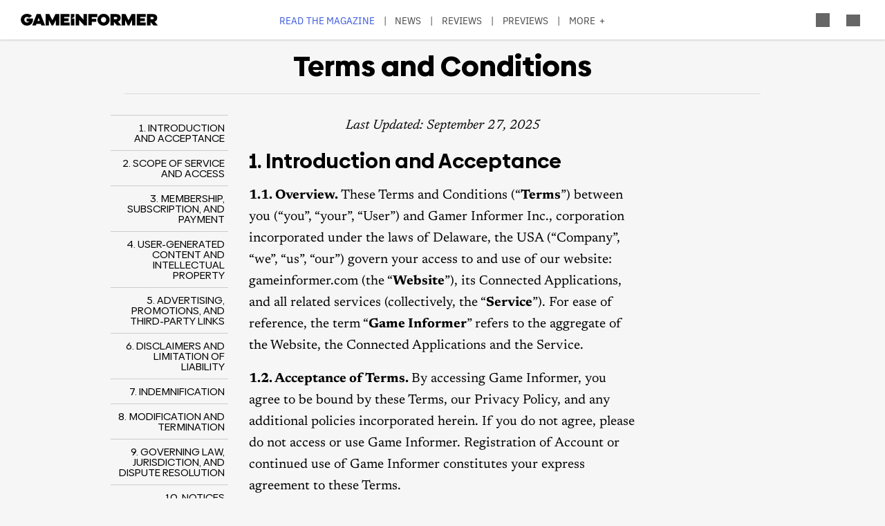

--- FILE ---
content_type: text/html; charset=UTF-8
request_url: https://gameinformer.com/terms
body_size: 18667
content:

<!DOCTYPE html>
<html lang="en" dir="ltr" prefix="content: http://purl.org/rss/1.0/modules/content/  dc: http://purl.org/dc/terms/  foaf: http://xmlns.com/foaf/0.1/  og: http://ogp.me/ns#  rdfs: http://www.w3.org/2000/01/rdf-schema#  schema: http://schema.org/  sioc: http://rdfs.org/sioc/ns#  sioct: http://rdfs.org/sioc/types#  skos: http://www.w3.org/2004/02/skos/core#  xsd: http://www.w3.org/2001/XMLSchema# ">
	<head>
    <script src="/modules/custom/gi_async_load/js/bus.js"></script>
    		<meta charset="utf-8" />
<meta name="description" content="Terms and Conditions on the Game Informer website." />
<link rel="canonical" href="https://gameinformer.com/terms" />
<meta property="og:site_name" content="Game Informer" />
<meta property="og:type" content="website" />
<meta property="og:url" content="https://gameinformer.com/terms" />
<meta property="og:title" content="Terms and Conditions" />
<meta property="og:image:url" content="https://gameinformer.com//sites/default/files/imagefeed/social/gisocial.jpg" />
<meta property="article:author" content="Margaret Andrews" />
<meta name="twitter:card" content="summary_large_image" />
<meta name="twitter:site" content="@gameinformer" />
<meta name="twitter:title" content="Terms and Conditions" />
<meta name="twitter:image" content="https://gameinformer.com//sites/default/files/imagefeed/social/gisocial.jpg" />
<meta name="google-site-verification" content="o5A7Uv9IqgeB7CmagZll1TjQbSFAurfCiiPpEXqrUlc" />
<meta name="theme-color" content="#1f64e2" />
<meta name="HandheldFriendly" content="true" />
<meta name="viewport" content="width=device-width, initial-scale=1" />
<meta name="msapplication-TileColor" content="#1f64e2" />
<meta name="msapplication-TileImage" content="/sites/default/files/favicons/mstile-144x144.png" />
<meta name="theme-color" content="#ffffff" />
<meta name="Generator" content="Drupal 11 (https://www.drupal.org); Commerce 3" />
<meta name="MobileOptimized" content="width" />
<link rel="apple-touch-icon" sizes="180x180" href="/sites/default/files/favicons/apple-touch-icon.png" />
<link rel="icon" type="image/png" sizes="32x32" href="/sites/default/files/favicons/favicon-32x32.png" />
<link rel="icon" type="image/png" sizes="16x16" href="/sites/default/files/favicons/favicon-16x16.png" />
<link rel="manifest" crossorigin="use-credentials" href="/sites/default/files/favicons/site.webmanifest" />
<link rel="mask-icon" href="/sites/default/files/favicons/safari-pinned-tab.svg" color="#1f64e2" />
<link rel="shortcut icon" href="/sites/default/files/favicons/favicon.ico" />

		<title>Terms and Conditions - Game Informer</title>
		<link rel="stylesheet" media="all" href="/themes/contrib/stable/css/system/components/align.module.css?t8i7df" />
<link rel="stylesheet" media="all" href="/themes/contrib/stable/css/system/components/fieldgroup.module.css?t8i7df" />
<link rel="stylesheet" media="all" href="/themes/contrib/stable/css/system/components/container-inline.module.css?t8i7df" />
<link rel="stylesheet" media="all" href="/themes/contrib/stable/css/system/components/clearfix.module.css?t8i7df" />
<link rel="stylesheet" media="all" href="/themes/contrib/stable/css/system/components/details.module.css?t8i7df" />
<link rel="stylesheet" media="all" href="/themes/contrib/stable/css/system/components/hidden.module.css?t8i7df" />
<link rel="stylesheet" media="all" href="/themes/contrib/stable/css/system/components/item-list.module.css?t8i7df" />
<link rel="stylesheet" media="all" href="/themes/contrib/stable/css/system/components/js.module.css?t8i7df" />
<link rel="stylesheet" media="all" href="/themes/contrib/stable/css/system/components/nowrap.module.css?t8i7df" />
<link rel="stylesheet" media="all" href="/themes/contrib/stable/css/system/components/position-container.module.css?t8i7df" />
<link rel="stylesheet" media="all" href="/themes/contrib/stable/css/system/components/reset-appearance.module.css?t8i7df" />
<link rel="stylesheet" media="all" href="/themes/contrib/stable/css/system/components/resize.module.css?t8i7df" />
<link rel="stylesheet" media="all" href="/themes/contrib/stable/css/system/components/system-status-counter.css?t8i7df" />
<link rel="stylesheet" media="all" href="/themes/contrib/stable/css/system/components/system-status-report-counters.css?t8i7df" />
<link rel="stylesheet" media="all" href="/themes/contrib/stable/css/system/components/system-status-report-general-info.css?t8i7df" />
<link rel="stylesheet" media="all" href="/themes/contrib/stable/css/system/components/tablesort.module.css?t8i7df" />
<link rel="stylesheet" media="all" href="/themes/contrib/stable/css/core/components/progress.module.css?t8i7df" />
<link rel="stylesheet" media="all" href="/themes/contrib/stable/css/core/components/ajax-progress.module.css?t8i7df" />
<link rel="stylesheet" media="all" href="/modules/custom/gi5_ads/css/ads_sizing.css?t8i7df" />
<link rel="stylesheet" media="all" href="/modules/custom/gi5_ads/css/ads_blocker_stripe.css?t8i7df" />
<link rel="stylesheet" media="all" href="/modules/contrib/poll/css/poll.base.css?t8i7df" />
<link rel="stylesheet" media="all" href="/modules/contrib/poll/css/poll.theme.css?t8i7df" />
<link rel="stylesheet" media="all" href="/themes/contrib/stable/css/toolbar/toolbar.module.css?t8i7df" />
<link rel="stylesheet" media="all" href="/themes/contrib/stable/css/views/views.module.css?t8i7df" />
<link rel="stylesheet" media="all" href="/themes/contrib/stable/css/toolbar/toolbar.menu.css?t8i7df" />
<link rel="stylesheet" media="all" href="/modules/contrib/better_exposed_filters/css/better_exposed_filters.css?t8i7df" />
<link rel="stylesheet" media="all" href="/modules/custom/gi_general/css/toolbar-custom.css?t8i7df" />
<link rel="stylesheet" media="all" href="/modules/contrib/paragraphs/css/paragraphs.unpublished.css?t8i7df" />
<link rel="stylesheet" media="all" href="/themes/contrib/stable/css/toolbar/toolbar.theme.css?t8i7df" />
<link rel="stylesheet" media="all" href="/themes/contrib/stable/css/toolbar/toolbar.icons.theme.css?t8i7df" />
<link rel="stylesheet" media="all" href="/themes/contrib/stable/css/core/assets/vendor/normalize-css/normalize.css?t8i7df" />
<link rel="stylesheet" media="all" href="/themes/contrib/stable/css/core/normalize-fixes.css?t8i7df" />
<link rel="stylesheet" media="all" href="/themes/custom/gi5/css/base/reset.min.css?t8i7df" />
<link rel="stylesheet" media="all" href="/themes/custom/gi5/css/layout/layout.min.css?t8i7df" />
<link rel="stylesheet" media="all" href="/themes/contrib/classy/css/components/action-links.css?t8i7df" />
<link rel="stylesheet" media="all" href="/themes/contrib/classy/css/components/breadcrumb.css?t8i7df" />
<link rel="stylesheet" media="all" href="/themes/contrib/classy/css/components/button.css?t8i7df" />
<link rel="stylesheet" media="all" href="/themes/contrib/classy/css/components/collapse-processed.css?t8i7df" />
<link rel="stylesheet" media="all" href="/themes/contrib/classy/css/components/container-inline.css?t8i7df" />
<link rel="stylesheet" media="all" href="/themes/contrib/classy/css/components/details.css?t8i7df" />
<link rel="stylesheet" media="all" href="/themes/contrib/classy/css/components/exposed-filters.css?t8i7df" />
<link rel="stylesheet" media="all" href="/themes/contrib/classy/css/components/field.css?t8i7df" />
<link rel="stylesheet" media="all" href="/themes/contrib/classy/css/components/form.css?t8i7df" />
<link rel="stylesheet" media="all" href="/themes/contrib/classy/css/components/icons.css?t8i7df" />
<link rel="stylesheet" media="all" href="/themes/contrib/classy/css/components/inline-form.css?t8i7df" />
<link rel="stylesheet" media="all" href="/themes/contrib/classy/css/components/item-list.css?t8i7df" />
<link rel="stylesheet" media="all" href="/themes/contrib/classy/css/components/link.css?t8i7df" />
<link rel="stylesheet" media="all" href="/themes/contrib/classy/css/components/links.css?t8i7df" />
<link rel="stylesheet" media="all" href="/themes/contrib/classy/css/components/menu.css?t8i7df" />
<link rel="stylesheet" media="all" href="/themes/contrib/classy/css/components/more-link.css?t8i7df" />
<link rel="stylesheet" media="all" href="/themes/contrib/classy/css/components/pager.css?t8i7df" />
<link rel="stylesheet" media="all" href="/themes/contrib/classy/css/components/tabledrag.css?t8i7df" />
<link rel="stylesheet" media="all" href="/themes/contrib/classy/css/components/tableselect.css?t8i7df" />
<link rel="stylesheet" media="all" href="/themes/contrib/classy/css/components/tablesort.css?t8i7df" />
<link rel="stylesheet" media="all" href="/themes/contrib/classy/css/components/tabs.css?t8i7df" />
<link rel="stylesheet" media="all" href="/themes/contrib/classy/css/components/textarea.css?t8i7df" />
<link rel="stylesheet" media="all" href="/themes/contrib/classy/css/components/ui-dialog.css?t8i7df" />
<link rel="stylesheet" media="all" href="/themes/contrib/classy/css/components/messages.css?t8i7df" />
<link rel="stylesheet" media="all" href="/themes/contrib/classy/css/components/progress.css?t8i7df" />
<link rel="stylesheet" media="all" href="/themes/custom/gi5/css/components/featherlight/featherlight.css?t8i7df" />
<link rel="stylesheet" media="all" href="/themes/custom/gi5/css/components/featherlight/featherlight-custom.css?t8i7df" />
<link rel="stylesheet" media="all" href="/themes/custom/gi5/css/admin.min.css?t8i7df" />
<link rel="stylesheet" media="all" href="/themes/custom/gi5/css/components/scrollbar-default.min.css?t8i7df" />
<link rel="stylesheet" media="all" href="/themes/custom/gi5/css/components/scrollbar-dark.min.css?t8i7df" />
<link rel="stylesheet" media="all" href="/themes/custom/gi5/css/components/slick/slick.css?t8i7df" />
<link rel="stylesheet" media="all" href="/themes/custom/gi5/css/components/slick/slick-theme.css?t8i7df" />
<link rel="stylesheet" media="all" href="/themes/custom/gi5/css/admin/toolbar.icons.theme-custom.css?t8i7df" />
<link rel="stylesheet" media="all" href="/themes/custom/gi5/css/theme/font-face.min.css?t8i7df" />
<link rel="stylesheet" media="all" href="/themes/custom/gi5/css/style.min.css?t8i7df" />
<link rel="stylesheet" media="all" href="/themes/custom/gi5/css/colors-default.min.css?t8i7df" />
<link rel="stylesheet" media="all" href="/themes/custom/gi5/css/events.min.css?t8i7df" />
<link rel="stylesheet" media="all" href="/themes/custom/gi5/css/layout/layout-default.min.css?t8i7df" />
<link rel="stylesheet" media="all" href="/themes/custom/gi5/css/layout/layout-dark.min.css?t8i7df" />
<link rel="stylesheet" media="all" href="/themes/custom/gi5/css/colors-dark.min.css?t8i7df" />
<link rel="stylesheet" media="all" href="/themes/custom/gi5/css/header-dark.min.css?t8i7df" />

		<script type="application/json" data-drupal-selector="drupal-settings-json">{"path":{"baseUrl":"\/","pathPrefix":"","currentPath":"node\/12","currentPathIsAdmin":false,"isFront":false,"currentLanguage":"en"},"pluralDelimiter":"\u0003","suppressDeprecationErrors":true,"ajaxPageState":{"libraries":"[base64]","theme":"gi5","theme_token":null},"ajaxTrustedUrl":{"\/search":true},"gtag":{"tagId":"","consentMode":false,"otherIds":[],"events":[],"additionalConfigInfo":[]},"gtm":{"tagId":null,"settings":{"data_layer":"dataLayer","include_classes":false,"allowlist_classes":"","blocklist_classes":"","include_environment":false,"environment_id":"","environment_token":""},"tagIds":["GTM-TRQXJ9"]},"adsBlockerForm":{"text":null,"textColor":null,"bgColor":null,"dmTextColor":null,"dmBgColor":null},"statistics":{"data":{"nid":"12"},"url":"\/modules\/contrib\/statistics\/statistics.php"},"better_exposed_filters":{"autosubmit_exclude_textfield":true},"user":{"uid":0,"permissionsHash":"f0c740a79d7ba8d2ccc41f06e26339e862a55c8ab830c08e5b46407630ccb864"}}</script>
<script src="/core/assets/vendor/jquery/jquery.min.js?v=4.0.0-beta.2"></script>
<script src="/core/assets/vendor/once/once.min.js?v=1.0.1"></script>
<script src="/core/misc/drupalSettingsLoader.js?v=11.1.6"></script>
<script src="/core/misc/drupal.js?v=11.1.6"></script>
<script src="/core/misc/drupal.init.js?v=11.1.6"></script>
<script src="/themes/custom/gi5/js/global/jquery-3.7.1.min.js?t8i7df"></script>
<script src="/modules/custom/gi_async_load/js/async_load.js?t8i7df" data-cookieyes="cookieyes-necessary"></script>
<script src="https://securepubads.g.doubleclick.net/tag/js/gpt.js" async data-cookieyes="cookieyes-advertisement"></script>
<script src="/modules/custom/gi5_ads/js/tracking/salesforce.js?t8i7df" data-id="ta1z3cj7k" data-version="3" data-cookieyes="cookieyes-advertisement"></script>
<script src="https://cdn.krxd.net/controltag/ta1z3cj7k.js" data-cookieyes="cookieyes-advertisement"></script>
<script src="/modules/custom/gi5_ads/js/tracking/comscore.js?t8i7df" data-cookieyes="cookieyes-advertisement"></script>
<script src="https://sb.scorecardresearch.com/beacon.js" data-cookieyes="cookieyes-advertisement"></script>
<script src="https://js-sec.indexww.com/ht/p/191727-252275115039054.js" async data-cookieyes="cookieyes-advertisement"></script>
<script src="/modules/custom/gi5_ads/js/ad_setup.js?t8i7df" data-cookieyes="cookieyes-advertisement"></script>
<script src="/modules/custom/gi5_ads/js/ad_size_mapping.js?t8i7df" data-cookieyes="cookieyes-advertisement"></script>
<script src="/core/modules/toolbar/js/toolbar.anti-flicker.js?v=11.1.6"></script>
<script src="/modules/custom/gi_async_load/js/user_info.js?t8i7df" data-cookieyes="cookieyes-necessary"></script>
<script src="/modules/custom/gi_darkmode/js/darkmode.js?t8i7df" async data-cookieyes="cookieyes-necessary"></script>
<script src="https://www.googletagmanager.com/gtag/js?id=G-PX9YKWLVPB" data-cookieyes="cookieyes-necessary"></script>
<script src="/modules/custom/gi5_ads/js/tracking/gtag.js?t8i7df" data-cookieyes="cookieyes-necessary" async></script>
<script src="/modules/contrib/google_tag/js/gtag.js?t8i7df" data-cookieyes="cookieyes-analytics"></script>
<script src="/modules/contrib/google_tag/js/gtm.js?t8i7df" data-cookieyes="cookieyes-analytics"></script>

		<!-- comScore noscript -->
		<noscript>  <img src="http://b.scorecardresearch.com/p?c1=2&c2=8108451&cv=2.0&cj=1"  alt="Terms and Conditions" /></noscript>
		<!-- End comScore Tag -->
	</head>
	<body class="path-node page-node-type-page">
				<a href="#main-content" class="visually-hidden focusable skip-link">
			Skip to main content
		</a>
    <div async-load data-url="/async-load/page-top?context_url=/terms"></div>

		  <div class="dialog-off-canvas-main-canvas" data-off-canvas-main-canvas>
    




<div class="layout-container">

	<!-- Include the header file -->
	          <div class="top-bar">
            <header id="navbar" role="banner">
        <div class="max-width-container">
          <div class="header-logo">
              <div class="region region-header-logo">
    <div id="block-gi5-branding" class="block block-system block-system-branding-block">
  
    
        <a href="/" rel="home" class="site-logo">
      <img src="/themes/custom/gi5/logo.svg" alt="Home" />
    </a>
      </div>

  </div>

                      </div>
          <div class="header-left-container">
                        <div class="header-social-links">
	<div class="header-icon">
		<a href="http://x.com/GameInformer" target="_blank" class="social-icon twitter">Twitter</a>
	</div>
	<div class="header-icon">
		<a href="http://facebook.com/officialgameinformer" target="_blank" class="social-icon facebook">Facebook</a>
	</div>
	<div class="header-icon">
		<a href="https://www.instagram.com/gameinformermagazine/" target="_blank" class="social-icon instagram">Instagram</a>
	</div>
	<div class="header-icon">
		<a href="https://www.twitch.tv/gameinformer" target="_blank" class="social-icon twitch">Twitch</a>
	</div>
	<div class="header-icon">
		<a href="http://www.youtube.com/gameinformer" target="_blank" class="social-icon youtube">YouTube</a>
	</div>
	<div class="header-icon">
		<a href="https://www.tiktok.com/@game_informer" target="_blank" class="social-icon tiktok">TikTok</a>
	</div>
</div>
                      </div>
                      <div class="header-nav">
                <div class="region region-header-nav">
    <nav role="navigation" aria-labelledby="block-gi5-main-menu-menu" id="block-gi5-main-menu" class="block block-menu navigation menu--main">
            
  <div class="visually-hidden" id="block-gi5-main-menu-menu">Main navigation</div>
  

        
              <ul class="menu">
              			
      <li class="menu-item" id="menu-read-the-magazine">
        <a href="/magazine-archive" data-drupal-link-system-path="node/123429">Read the Magazine</a>
              </li>
          			
      <li class="menu-item" id="menu-news">
        <a href="/news" data-drupal-link-system-path="news">News</a>
              </li>
          			
      <li class="menu-item" id="menu-reviews">
        <a href="/reviews" data-drupal-link-system-path="reviews">Reviews</a>
              </li>
          			
      <li class="menu-item" id="menu-previews">
        <a href="/previews" data-drupal-link-system-path="previews">Previews</a>
              </li>
          			
      <li class="menu-item" id="menu-features">
        <a href="/features" data-drupal-link-system-path="features">Features</a>
              </li>
          			
      <li class="menu-item" id="menu-videos">
        <a href="/videos" data-drupal-link-system-path="videos">Videos</a>
              </li>
          			
      <li class="menu-item" id="menu-podcasts">
        <a href="/podcasts" data-drupal-link-system-path="podcasts">Podcasts</a>
              </li>
          			
      <li class="menu-item" id="menu-2026-release-list">
        <a href="/2026" data-drupal-link-system-path="node/123617">2026 Release List</a>
              </li>
        </ul>
  


  </nav>

  </div>

            </div>
                    <div class="header-right-container">
                    
<div style="display: none" async-load async-load-bool data-url="/async-load/check-role?roles=subscriber&amp;negate=1&amp;context_url=/terms" class="header-newsletter-promo">
    <a href="/subscribe" class="menu-newsletter">SUBSCRIBE</a>
</div>
                        <div class="header-icon search-button">
              <div class="icon-search"></div>
            </div>
                        <div class="header-icon user-button">
              <div class="user-menu user-header">
                <div async-user-info-paceholder data-url="/async-load/user-name?parameter=picture_widget&context_url=/terms"></div>
              </div>
            </div>
                                      <div class="header-icon expanded-menu-button">
                <div class="icon-expanded"></div>
              </div>
                      </div>
        </div>
      </header>

            <div class="header-dropdown" id="search-dropdown">
        <div class="max-width-container">
            <div class="region region-header-dropdown-search">
    <div class="views-exposed-form bef-exposed-form block block-views block-views-exposed-filter-blocksearch-content-page-1" data-bef-auto-submit-full-form="" data-bef-auto-submit="" data-bef-auto-submit-delay="500" data-bef-auto-submit-minimum-length="3" data-drupal-selector="views-exposed-form-search-content-page-1" id="block-exposedformsearch-contentpage-1">
  
    
      <form action="/search" method="get" id="views-exposed-form-search-content-page-480" accept-charset="UTF-8">
  <div class="form--inline clearfix">
  <div class="js-form-item form-item js-form-type-textfield form-type-textfield js-form-item-keyword form-item-keyword">
      		<label for="edit-keyword--2">Search:</label>
	
        <input data-drupal-selector="edit-keyword" type="text" id="edit-keyword--2" name="keyword" value="" size="30" maxlength="128" class="form-text" />

        </div>
<div class="js-form-item form-item js-form-type-select form-type-select js-form-item-type form-item-type">
      		<label for="edit-type--2">Type:</label>
	
        <select data-drupal-selector="edit-type" id="edit-type--2" name="type" class="form-select"><option value="All" selected="selected">- Any -</option><option value="1">Product</option><option value="2">Preview</option><option value="3">Review</option></select>

        </div>
<div class="js-form-item form-item js-form-type-select form-type-select js-form-item-items-per-page form-item-items-per-page">
      		<label for="edit-items-per-page--2">Items per page:</label>
	
        <select data-drupal-selector="edit-items-per-page" id="edit-items-per-page--2" name="items_per_page" class="form-select"><option value="10">10</option><option value="20" selected="selected">20</option><option value="50">50</option><option value="100">100</option></select>

        </div>
<div class="js-form-item form-item js-form-type-select form-type-select js-form-item-sort-bef-combine form-item-sort-bef-combine">
      		<label for="edit-sort-bef-combine--2">Sort by:</label>
	
        <select data-drupal-selector="edit-sort-bef-combine" id="edit-sort-bef-combine--2" name="sort_bef_combine" class="form-select"><option value="contentbundle_weight_ASC" selected="selected">Most Relevant</option><option value="created_ASC">Oldest first</option><option value="created_DESC">Newest first</option></select>

        </div>
<div data-drupal-selector="edit-actions" class="form-actions js-form-wrapper form-wrapper" id="edit-actions--2"><input data-bef-auto-submit-click="" class="js-hide button js-form-submit form-submit" data-drupal-selector="edit-submit-search-content-2" type="submit" id="edit-submit-search-content--2" value="Search" />
</div>

</div>

</form>

  </div>

  </div>

        </div>
      </div>
      <div class="header-dropdown" id="account-dropdown">
        <div class="max-width-container">
          <div class="account-wrapper">
            <div async-load data-url="/async-load/region?region_id=account_dropdown&amp;context_url=/terms"></div>

          </div>
        </div>
      </div>
      <div class="slide-in scrollbar-hamburger" id="expanded-menu">
        <div class="max-width-container">
		<div class="hamburger-content">
		<div async-load data-url="/async-load/region?region_id=header_hamburger&amp;context_url=/terms"></div>

		<div class="gi5-hamburger-social">
	<div class="gi5-hamburger-social-text">
		Follow Us
	</div>
	<div class="gi5-hamburger-social-icons">
		<div>
			<a href="http://x.com/GameInformer" target="_blank" class="social-icon twitter">Twitter</a>
		</div>
		<div>
			<a href="http://facebook.com/officialgameinformer" target="_blank" class="social-icon facebook">Facebook</a>
		</div>
		<div>
			<a href="https://www.instagram.com/gameinformermagazine/" target="_blank" class="social-icon instagram">Instagram</a>
		</div>
		<div>
			<a href="http://twitch.tv/gameinformer" target="_blank" class="social-icon twitch">Twitch</a>
		</div>
		<div>
			<a href="http://www.youtube.com/gameinformer" target="_blank" class="social-icon youtube">YouTube</a>
		</div>
		<div>
			<a href="https://www.tiktok.com/@game_informer" target="_blank" class="social-icon tiktok">Tiktok</a>
		</div>
	</div>
</div>
	</div>
		<div class="hamburger-bottom">
		<div async-load data-url="/async-load/region?region_id=account_hamburger_menu&amp;context_url=/terms"></div>

	</div>
</div>
      </div>

    </div>

  	<main role="main" data-membership="0">
		<a id="main-content" tabindex="-1"></a>
				<div class="content-wrapper">
			<div class="layout-content">
				  <div class="region region-announcements">
    <div id="block-announcementsubscription" class="block block-block-content block-block-contentde0a1df2-408b-4a05-8db4-6ae77ff8efdc">
  
    
      <div async-load data-url="/async-load/block?block_plugin_id=block_content%3Ade0a1df2-408b-4a05-8db4-6ae77ff8efdc&amp;config%5Bid%5D=block_content%3Ade0a1df2-408b-4a05-8db4-6ae77ff8efdc&amp;config%5Blabel%5D=Announcement%20-%20Subscription&amp;config%5Blabel_display%5D=0&amp;config%5Bprovider%5D=block_content&amp;config%5Bstatus%5D=1&amp;config%5Binfo%5D=&amp;config%5Bview_mode%5D=full&amp;config%5Bgi_async_load%5D%5Basync_load_enabled%5D=1&amp;config%5Bgi_async_load%5D%5Bconditions%5D%5Bgeo_condition%5D%5Bid%5D=geo_condition&amp;config%5Bgi_async_load%5D%5Bconditions%5D%5Bgeo_condition%5D%5Bheader_name%5D=CF-IPCountry&amp;&amp;config%5Bgi_async_load%5D%5Bconditions%5D%5Bgeo_condition%5D%5Bnegate%5D=0&amp;conditions%5Bgeo_condition%5D%5Bid%5D=geo_condition&amp;conditions%5Bgeo_condition%5D%5Bheader_name%5D=CF-IPCountry&amp;&amp;conditions%5Bgeo_condition%5D%5Bnegate%5D=0&amp;context_url=/2020/05/19/everything-you-need-to-know-about-the-mafia-trilogy-definitive-editions%3Famp"></div>

  </div>

  </div>

				


				  <div class="region region-content">
    <div async-load data-url="/async-load/block?block_plugin_id=system_messages_block&amp;context_url=/terms"></div>
<div id="block-gi5-content" class="block block-system block-system-main-block">
  
    
      





<div class="node node--type-page node--view-mode-full ds-standard-article clearfix" typeof="schema:WebPage">

	

						<div class="ds-header">
				
            <div class="field field--name-node-title field--type-ds field--label-hidden gi5-node-title gi5-ds field__item"><h1 class="page-title">
  Terms and Conditions
</h1>
</div>
      
			</div>
								<div class="ds-wrapper ds-content-wrapper">
										<div class="ds-left sticky">
					
				</div>
										<div class="ds-main">
							
      <div class="field field--name-field-content field--type-entity-reference-revisions field--label-hidden gi5-field-content gi5-entity-reference-revisions field__items">
              <div class="field__item">  <div class="paragraph paragraph--type--copy paragraph--view-mode--default">
          
            <div class="clearfix text-formatted field field--name-field-copy field--type-text-long field--label-hidden gi5-field-copy gi5-text-long field__item"><p class="text-align-center"><em>Last Updated: September 27, 2025</em></p><div class="toc-anchor">&nbsp;1. Introduction and Acceptance</div><h2>1. Introduction and Acceptance</h2><p><strong>1.1. Overview.</strong> These Terms and Conditions (“<strong>Terms</strong>”) between you (“you”, “your”, “User”) and Gamer Informer Inc., corporation incorporated under the laws of Delaware, the USA (“Company”, “we”, “us”, “our”) govern your access to and use of our website: gameinformer.com (the “<strong>Website</strong>”), its Сonnected Applications, and all related services (collectively, the “<strong>Service</strong>”). For ease of reference, the term “<strong>Game Informer</strong>” refers to the aggregate of the Website, the Connected Applications and the Service.</p><p><strong>1.2. Acceptance of Terms. </strong>By accessing Game Informer, you agree to be bound by these Terms, our Privacy Policy, and any additional policies incorporated herein. If you do not agree, please do not access or use Game Informer. Registration of Account or continued use of Game Informer constitutes your express agreement to these Terms.</p><p><strong>1.3. Definitions. </strong>The following definitions shall apply to interpret these Terms:</p><ul><li>“<strong>Account</strong>” means a registered account created by the User to access Game Informer.</li><li>“<strong>Content</strong>” refers to all information, data, text, graphics, and other materials made available through the Game Informer.</li><li>“<strong>Connected Applications</strong>” means any external or add-on applications that are linked to a Website or Service, providing additional capabilities such as enhanced content, user interaction, and communication without requiring separate access credentials.</li><li>“<strong>Intellectual Property Rights</strong>” means all present and future rights related to patents, copyrights, trademarks, trade secrets, and other proprietary rights.</li><li>“<strong>Monthly Subscription</strong>” is defined as a recurring service plan that grants you access to a specific set of functionalities and services within Game Informer for a one-month period. Each Monthly Subscription plan is offered at a distinct price and includes access to particular features as outlined in your chosen plan on the relevant page of Game Informer.</li></ul><p><strong>1.4. Eligibility.</strong> To use Game Informer, you must be at least 18 years old and have full legal capacity to enter into binding agreements. If you are under the age of 18 or lack the legal capacity to manage your own Account, you may only use the Game Informer with the explicit permission and supervision of your parent or legal guardian. In such cases, your parent or legal guardian must read and agree to these Terms on your behalf and will be responsible for all activities conducted through your Account.</p><p>If you are a parent or legal guardian permitting a minor or someone without full legal capacity to use the Game Informer, you agree to these Terms on their behalf and assume full responsibility for their compliance with these Terms, as well as for all actions taken under their Account.</p><p>If you are accepting these Terms on behalf of a company or other legal entity, you represent and warrant that you have the legal authority to bind such entity to these Terms. In such cases, the terms “User” “you” and “your” shall refer to both you as an individual and the entity you represent.</p><div class="toc-anchor">2. Scope of Service and Access</div><h2>2. Scope of Service and Access</h2><p><strong>2.1. Service Description.</strong> Game Informer provides Service which includes:</p><ul><li>General video game–related content available to all visitors.</li><li>Member-only enhanced content, interactive features (such as discussion boards, user art submissions, and Q&amp;A via contact forms) to Game Informer.</li><li>Regular communications including emails and newsletters.</li><li>Sweepstakes, contests, and promotional events.</li><li>Subscription-based access to content as described in section 3 of these Terms.</li></ul><p>The Company reserves the right, at its sole discretion, to modify, update, or discontinue any aspect of the Game Informer’s services and functionality at any time, with or without prior notice. Any such changes may affect the scope, features, or performance of the Game Informer provided. Your continued use of the Game Informer after such modifications constitutes your acceptance of the updated services and any revised Terms. All details terms of Service are provided on the relevant page of Game Informer which shall be considered as part of these Terms.</p><p>The Company may, at its sole discretion, deploy bug fixes, error corrections, patches, and other improvements that do not materially alter the core functionality of the Game Informer ("Updates"). Any such Updates provided to you will automatically become part of the Game Informer’s services under these Terms, and you acknowledge that these improvements are included without additional cost. However, the Company is under no obligation to supply any Updates.</p><p>Notwithstanding the foregoing, you further acknowledge and agree that the Company may periodically release significant enhancements or modifications that materially change the functionality of the Game Informer ("Upgrades"). Unlike Updates, Upgrades will not automatically become part of the Game Informer’s services under these Terms, and the Company reserves the right to charge additional fees for access to such Upgrades.</p><p><strong>2.2. Product purchase.</strong> Game Informer may allow you, from time to time, to purchase products (“Products”). Such Products and pricing on them on Game Informer may change at any time without prior notice to you. You agree that you will only purchase Products on the Game Informer for your own use and enjoyment or as a gift for another person, that all information you submit through the Game Informer is complete, accurate, current and true and that you are not barred from receiving Products under applicable law. Some Products you purchase may be used or contain used parts. Certain software or other materials that you purchase through the Game Informer may be subjected to further export controls. You agree to comply with all applicable export and re-export restrictions, laws and regulations and will not encourage, assist, or authorize the transfer of such products to a prohibited country in violation of law, rule or regulation. Please be advised that an order confirmation to you does not signify acceptance of your order, nor does it constitute confirmation of an offer to sell. At any time after receipt, your order may be accepted, declined, or quantity restrictions or other limits may be placed on your order for any reason. If you are charged for an order that has been canceled, you may seek a refund for the full amount of the canceled portion of such order. While we strive to make all information on the Game Informer as accurate as possible, we do not warrant that Product descriptions or other content is accurate, complete or error free. Promotions and availability of products are subject to change and we cannot confirm the availability or price of an item until you place your order.</p><p><strong>2.3. Third-Party Integrations. </strong>The Service may include features provided by third-party vendors (e.g., Disqus for comments). Use of such features is subject to their terms and conditions, and we are not responsible for their content or performance.</p><p><strong>2.4. Acceptable Use Policy.</strong> By using the Game Informer, you agree to adhere to the following acceptable use guidelines. Your compliance with these provisions is a condition of your continued access to and use of the Game Informer:</p><ul><li><strong>Lawful Use:</strong> You shall use the Game Informer exclusively for lawful purposes and in full compliance with these Terms, as well as all applicable local, state, national, and international laws and regulations.</li><li><strong>Preservation of System Integrity:</strong> You agree not to engage in any activity that may harm, disable, overburden, or otherwise impair the Game Informer’s infrastructure or its operation. This includes, but is not limited to, initiating any form of denial-of-service attack, distributing malware, or otherwise interfering with the performance of the Game Informer.</li><li><strong>Unauthorized Access Prohibition:</strong> You shall not attempt to gain unauthorized access to the Game Informer, its systems, networks, or any data or resources that you are not expressly permitted to access. Any such attempts may result in immediate termination of your Account and legal actions.</li><li><strong>Content Restrictions:</strong> You must not use the Game Informer to create, promote, or disseminate any material that constitutes hate speech, disinformation, or misinformation. This includes content that may incite harm or violate the rights of others and applicable law.</li><li><strong>Subscription Scope:</strong> Your use of the Game Informer is limited to the purposes for which your subscription was intended and described in your subscription plan. Any use beyond this scope is strictly prohibited.</li><li><strong>Compliance with Guidelines:</strong> You agree to comply with all usage guidelines, restrictions, and instructions provided by the Company from time to time, whether these are communicated via these Terms or through other official channels.</li><li><strong>Pornographic materials:</strong> You agree not to post on the Game Informer any links to any external websites or resources that are obscene or pornographic, or display pornographic or sexually explicit material of any kind as determined by the Company on the relevant page of Game Informer.</li><li><strong>Third party materials:</strong> You agree not to post or transmit through the Game Informer any information or materials that violates or infringes another person’s intellectual property rights (including, but not limited to, third party music, videos, photos or other materials where you do not have written authority from the owner to post or transmit such materials).</li><li><strong>Advertising: </strong>You agree not to transmit, upload or post through the Game Informer any unsolicited advertising, promotional materials, “junk mail”, “spam”, “chain letters”, “pyramid schemes” or any other forms of solicitation.</li><li><strong>Information gathering: </strong>You agree not to collect or gather the contact information or email addresses of other users through electronic or any other methods.</li><li><strong>Impersonation prohibition:</strong> You agree not to impersonate any person or entity—including by forging headers or manipulating identifiers—or otherwise misrepresent your affiliation with any individual, organization, Company official, or host.</li><li><strong>No Endorsement and Preservation of Proprietary Notices:</strong> You agree not to imply that any of your statements or actions are endorsed by the Company unless expressly authorized, nor may you remove, alter, or obscure any copyright, trademark, or other proprietary notices appearing on the Game Informer or related materials.</li><li><strong>Framing and Mirroring Restrictions:</strong> You agree not to “frame” or “mirror” any elements of the Game Informer without the Company’s express prior written consent.</li></ul><p>Failure to comply with these acceptable use provisions may result in the immediate suspension or termination of your Account, in addition to any other legal or equitable remedies available to the Company. The Company reserves the right to remove or disable any content or user account that violates these provisions or other provisions of these Terms.</p><div class="toc-anchor">3. Membership, Subscription, and Payment</div><h2>3. Membership, Subscription, and Payment</h2><p><strong>3.1. Account Registration.</strong> You may be required to create an Account in order to access and use the Game Informer and its associated Services. In order to create an Account and access the Game Informer, you must provide accurate, complete, and current personal information as requested during the registration process. This may include, but is not limited to, your full name, valid email address, and any other details required by the registration form. By providing such information, you represent and warrant that all details submitted are true and correct. You further agree to promptly update your Account information to maintain its accuracy at all times. The Company reserves the right to verify the provided information and, in the event that any data is found to be false, misleading, or incomplete, to suspend or terminate your Account with or without prior notice. Your consent to collect and use your personal information is governed by our Privacy Policy, which is incorporated by reference into these Terms.</p><p>It is your sole responsibility to maintain the confidentiality of your Account credentials, including your password. You must choose a strong password and restrict its use exclusively to your Account. The Company will not be liable for any loss, damage, or unauthorized activity arising from your failure to protect your Account information.</p><p>Upon creating an Account, the Company grants you a personal, worldwide, royalty-free, non-transferable, and non-exclusive license to access and use the Game Informer. This license is solely intended to enable you to use and benefit from the Game Informer in accordance with these Terms.</p><p>You are responsible for:</p><ul><li>Ensuring you have the necessary arrangements (e.g., internet access, devices) to use the Game Informer.</li><li>Ensuring that anyone accessing the Game Informer through your internet connection or Account is aware of and complies with these Terms.</li></ul><p>To access certain features or resources on the Game Informer, you may be required to provide registration details or other information. By using the Game Informer, you agree that all information you provide will be accurate, current, and complete. Your use of the Game Informer and any information you provide, including through interactive features, is governed by our Privacy Policy, and you consent to all actions we take with respect to your information consistent with our Privacy Policy.</p><p>If you choose, or are provided with, a username, password, or any other security information, you must treat such information as confidential and not disclose it to any third party. You acknowledge that your Account is personal to you, and you agree not to provide any other person with access to the Game Informer using your username, password, or other security information. You also agree to log out of your Account at the end of each session, particularly when using a public or shared computer, to prevent others from accessing your password or personal information.</p><p>We reserve the right to disable or terminate your username, password, or other Account identifiers, whether chosen by you or provided by us, at any time and for any reason, including if, in our sole discretion, you have violated any provision of these Terms.</p><p>In the event of any suspected breach or any unauthorized access to your Account, you must notify the Company immediately and, in any event, no later than 24 (twenty-four) hours after becoming aware of the breach or unauthorized access.</p><p><strong>3.2. Subscription Model.</strong> In order to use the Game Informer, you have to pay an applicable Monthly Subscription fee. The exact amount of such fee will be published on the applicable page of Game Informer or to be communicated to all potential Users via other convenient means.</p><p>The fee consists of the Monthly Subscription which is charged monthly on the date provided in your personal Account.</p><p>Kindly notice that the Monthly Subscription depends on the number of factors, thus, it may be different for different Users. The way we determine the Monthly Subscription will be explained on the relevant page of Game Informer or to be communicated to all potential Users via other convenient means.</p><p>Upon notice to you, including by publishing respective information on Game Informer, we may increase the Monthly Subscription fee on a proportionate basis due to significant increases in the cost of raw materials, labor, third party equipment, and other third-party materials and services utilized in the Game Informer, with such increase to take effect as of the next monthly billing cycle.</p><p>We ask you to keep a close eye on the payment details you provide us with. In case of the payment delay for more than 1 (one) business day we reserve the right to suspend your access to the Game Informer immediately. If payment is returned for insufficient funds or bank charges, you shall reimburse us for all associated processing charges as well late charges to the extent applicable.</p><p>Payment for the Monthly Subscription fee shall be processed through third-party payment service providers ("Payment Processors") chosen by the Company. Unless expressly agreed otherwise in writing between the Company and you, the Company will not directly process payments or collect your payment information. All payments will be handled by the designated Payment Processors.</p><p>By making a payment for the Monthly Subscription fee, you agree to comply with and be bound by the terms, conditions, policies, and privacy practices of the applicable Payment Processor. You acknowledge that the Company is not responsible for, nor does it have control over, the operations or policies of such Payment Processors, and any issues, disputes, or errors arising from the Payment Processors’ services are solely between you and the Payment Processor.</p><p>The Company reserves the right to change its designated Payment Processors at any time without prior notice. Any changes will be communicated to you via the email address provided in your account or through a notice on the Game Informer. Your continued use of the Monthly Subscription service after such notice will be deemed your acceptance of the change.</p><p><strong>3.3. Billing and Refund Policy.</strong></p><p><strong>3.3.1. Non-Refundable Basis.</strong> All subscription fees are non-refundable except as provided below.</p><p><strong>3.3.2. Limited Refund Exceptions:</strong></p><ul><li><strong>Billing Errors:</strong> In cases of verified duplicate or erroneous charges, you may request a refund within sixty (60) days of the billing error. Documentation must be provided.</li><li><strong>Unintentional Renewals:</strong> If a subscription is renewed unintentionally and you notify us within 5 (five) business days from the renewal date, you may request a refund for that renewal.</li></ul><p><strong>3.3.3 Force Majeure, Business Closure, or Change of Control.</strong> In the event of: (i) a force majeure event that materially prevents the Company from fulfilling its subscription obligations, including but not limited to natural disasters, war, acts of government, or other circumstances beyond the Company’s reasonable control; (ii) the dissolution, bankruptcy, or permanent cessation of the Company’s operations; or (iii) a change of control involving a sale, merger, or acquisition that results in the discontinuation of the magazine or subscription services, the Company reserves the right to terminate active subscriptions effective as of the date of such event in its sole and absolute discretion. In the event of such termination, subscribers shall be entitled to a pro rata refund of any prepaid subscription fees for the unused portion of the subscription term, except where such refund is not legally or financially practicable, such as in the context of a formal bankruptcy proceeding. By accepting these Terms and Conditions, the subscriber acknowledges and agrees to this provision. Nothing herein shall limit any non-waivable rights under applicable law or the Company’s obligation to act in good faith.</p><p><strong>3.3.4. Dispute Resolution for Billing.</strong> Any billing disputes should be reported in writing to <a href="/cdn-cgi/l/email-protection#cbb8bebbbba4b9bf8bacaaa6aea2a5ada4b9a6aeb9e5a8a4a6"><span class="__cf_email__" data-cfemail="a9dadcd9d9c6dbdde9cec8c4ccc0c7cfc6dbc4ccdb87cac6c4">[email&#160;protected]</span></a>. We reserve the right to review and resolve disputes at our sole discretion.</p><div class="toc-anchor">4. User-Generated Content and Intellectual Property</div><h2>4. User-Generated Content and Intellectual Property</h2><p><strong>4.1. Content Upload and Submissions.</strong> Users may submit content including but not limited to:</p><ul><li>Comments via integrated platforms (e.g., Disqus).</li><li>Questions or feedback through contact forms.</li><li>Reader art or other creative submissions.</li><li>Comments, questions, or other submissions made on Game Informer’s official social media accounts.</li><li>Other content that is available through functionality of Game Informer.</li></ul><p><strong>4.2. Irrevocable Submission and IP Assignment.</strong> Once you upload content, you acknowledge that:</p><ul><li>You cannot withdraw, edit, or delete your submission.</li><li>All intellectual property rights in your submitted content transfer irrevocably to the Company, free of any compensation.</li><li>You further grant us a worldwide, perpetual, non-exclusive, royalty-free, transferable license to use, reproduce, modify, distribute, display, and create derivative works of your content in any format and for any purpose, including promotional activities.</li></ul><p><strong>4.3. Company’s ownership. </strong>The Game Informer, including any models, interfaces, algorithms, indexes or other software developed by the Company, along with all associated features, functionality, and tools, is protected by copyright, trademark, patent, trade secret, and other intellectual property laws of the United States and international jurisdictions. You acknowledge and agree that the Website and all related intellectual property rights are the exclusive property of the Company and its licensors. You are prohibited from removing, altering, or obscuring any copyright, trademark, service mark, patent marking, or other proprietary rights notices incorporated in or accompanying the Game Informer.</p><p>4<strong>.4. Trademarks.</strong> The company name, the term "Game Informer" the company logo, and all related names, logos, product and service names, designs, and slogans are trademarks of the Company or its affiliates or licensors. You must not use such marks without the prior written permission of the Company. All other names, logos, product and service names, designs, and slogans on the Game Informer are the trademarks of their respective owners.</p><div class="toc-anchor">5. Advertising, Promotions, and Third-Party Links</div><h2>5. Advertising, Promotions, and Third-Party Links</h2><p><strong>5.1. Advertising.</strong> The Game Informer may display advertisements, banners, and pop-up messages from the Company and its affiliates or partners. By using the Game Informer, you consent to the display and delivery of such advertisements, which may change without notice.</p><p><strong>5.2. Promotional Offers.</strong> The Company may run periodic promotional offers, sweepstakes, and contests. Participation in these events is subject to additional terms and conditions published at the time of the offer on the relevant pages of Game Informer or via other means.</p><p><strong>5.3. Third-Party Links.</strong> The Game Informer’s Content may contain links to, or otherwise enable access to, third-party websites, resources, services, or content that are not owned, operated, or controlled by the Company. User acknowledges and agrees that the Company does not endorse, monitor, verify, or assume any responsibility for:</p><ul><li>The availability, accuracy, legality, reliability, security, or business practices of such third-party websites, resources, or services;</li><li>Any content, products, services, advertisements, or materials available on or through such third-party platforms;</li><li>Any transactions, interactions, or disputes between Users and such third parties.</li></ul><p>Access to third-party websites or services through the Game Informer’s Content is provided for convenience only and does not constitute an endorsement, partnership, or affiliation between the Company and any third party. User assumes all risks associated with accessing or using such third-party platforms, and the Company expressly disclaims any liability for any loss, damage, or harm that may arise from such use.</p><p>The Company shall not be responsible or liable for any direct, indirect, incidental, consequential, special, or punitive damages, including but not limited to data loss, financial loss, reputational harm, or security breaches, resulting from the use of third-party websites, resources, or services. User is advised to review the terms, policies, and practices of any third-party website or service before engaging with them.</p><div class="toc-anchor">6. Disclaimers and Limitation of Liability</div><h2>6. Disclaimers and Limitation of Liability</h2><p><strong>6.1. Service Provided “AS IS.”.</strong> The Game Informer and its services are provided on an "as is" and "as available" basis, without any express or implied warranties of any kind. The Company expressly disclaims all warranties, whether express, implied, statutory, or otherwise, including but not limited to any warranties of merchantability, fitness for a particular purpose, non-infringement, title, or that the Game Informer’s Content or services will be accurate, error-free, uninterrupted, secure, or free of harmful components. Users are solely responsible for verifying any information obtained through the Game Informer before relying on it for any purpose.</p><p><strong>6.2. No Guarantee of Uninterrupted Service.</strong> We do not warrant that the Game Informer will be continuous, error-free, secure, or free of viruses, malware, or other harmful components.</p><p><strong>6.3. Limitation of Liability.</strong> To the maximum extent permitted by law, in no event shall the Company, its affiliates, officers, directors, employees, contractors, licensors, or agents be liable for any direct, indirect, incidental, special, consequential, exemplary, or punitive damages, including but not limited to lost profits, lost revenues, lost data, business interruption, reputational harm, or any other losses arising out of or in connection with:</p><ul><li>The use of, inability to use, or reliance on the Game Informer or its Content;</li><li>Any inaccuracies, errors, or omissions in the Game Informer’s Content;</li><li>Any security breaches, data losses, or unauthorized access to User’s Account;</li><li>Any third-party actions, services, or Content posted on the Game Informer; or</li><li>Any modifications, discontinuation, suspension, or termination of the Game Informer or its services.</li></ul><p>This limitation applies regardless of the legal theory of liability, whether based on contract, tort, negligence, strict liability, or any other cause of action, and whether or not the Company was advised of the possibility of such damages.</p><p>If, notwithstanding the foregoing, the Company is found liable for any claims arising from or related to the use of the Game Informer, Company`s aggregate liability shall in no event exceed the amount paid by the User for access to the Game Informer in the six (6) months preceding the event giving rise to the claim.</p><p>Some jurisdictions may not permit the exclusion or limitation of certain damages; in those cases, the limitations shall apply to the maximum extent permitted.</p><p><strong>6.4. Risk Acknowledgment. </strong>You acknowledge that your use of the Game Informer is entirely at your own risk and that you are responsible for implementing appropriate security measures for your devices and data.</p><p><strong>6.5. Users interaction. </strong>You are solely responsible for your interactions with other users. The Company may monitor disputes between users, but it is not obligated to mediate or resolve such conflicts.</p><div class="toc-anchor">7. Indemnification</div><h2>7. Indemnification</h2><p>You agree to indemnify, defend and hold harmless the Company, our subsidiaries, affiliates, partners, officers, directors, agents, contractors, licensors, service providers, subcontractors, suppliers, interns and employees, harmless from any claim or demand, including reasonable attorneys’ fees, made by any third-party due to or arising out of your breach of these Terms or the documents they incorporate by reference, or your violation of any law or the rights of a third-party using Game Informer.</p><div class="toc-anchor">8. Modification and Termination</div><h2>8. Modification and Termination</h2><p><strong>8.1. Modification to Terms.</strong> The Company reserves the exclusive right to amend these Terms at any time. In the event of any material changes, we will send you an email notification outlining the specific modifications. If you continue to use the Game Informer after receiving such notice, your use will be interpreted as your acceptance of the updated Terms. We recommend that you review these Terms periodically.</p><p><strong>8.2. Deletion of Account.</strong> You may request the deletion of your Account either through the deletion option available within the Game Informer’s settings or by contacting us directly at <a href="/cdn-cgi/l/email-protection#32414742425d40467255535f575b5c545d405f57401c515d5f"><span class="__cf_email__" data-cfemail="14676164647b666054737579717d7a727b667971663a777b79">[email&#160;protected]</span></a>. Upon receipt of your request, we will begin processing the deletion, which will be completed within thirty (30) days. Please note that, in some instances, certain data may be retained as required by applicable law or for legitimate business purposes. Once the deletion is finalized, you will receive a confirmation email.</p><p><strong>8.3. Access termination. </strong>The Company reserves the right to immediately suspend or terminate your access to the Game Informer without prior notice if we have reasonable grounds to suspect that you have:</p><ul><li>Violated the Acceptable Use Policy;</li><li>Engaged in any illegal activities using the Game Informer; or</li><li>Disseminated disinformation or misleading Content through the Game Informer; or</li><li>Violated these Terms in any other way.</li></ul><p>In such cases, we may also temporarily freeze your Account during our investigation to prevent any further activity. If your account is suspended or terminated, you will be provided with details regarding the reason for this action, subject to legal constraints and where practicable. This measure is implemented to protect our community and the integrity of our services.</p><div class="toc-anchor">9. Governing Law, Jurisdiction, and Dispute Resolution</div><h2>9. Governing Law, Jurisdiction, and Dispute Resolution</h2><p><strong>9.1. Governing Law. </strong>These Terms shall be governed by and construed in accordance with the laws of the State of Delaware, without reference to any conflict of law principles. This means that regardless of where you reside or use our services, the laws of Delaware will exclusively apply.</p><p><strong>9.2. Initial Negotiations.</strong> In the event of any dispute or claim arising out of or relating to these Terms or your use of the Game Informer, both parties (i.e., you and the Company) agree to first attempt to resolve the matter through good faith negotiations. We encourage open communication and a mutual effort to settle any issues before proceeding further.</p><p><strong>9.3. Mediation.</strong> If a resolution cannot be reached through negotiation, both parties agree to submit the dispute to mediation. The mediator shall be chosen by mutual agreement. If you and the Company are unable to agree on a mediator within a reasonable timeframe, the Company will appoint a mediator on behalf of both parties. Mediation is intended to be a non-binding process aimed at facilitating an amicable resolution.</p><p><strong>9.4. Binding Arbitration.</strong> Should mediation fail to resolve the dispute, the parties agree to resolve the matter through binding arbitration. The arbitrator will be selected by mutual agreement. If no mutual agreement can be reached regarding the selection of an arbitrator, the Company shall have the authority to appoint one.</p><p><strong>9.5. Litigation as a Last Resort.</strong> In the unlikely event that both mediation and arbitration fail to resolve the dispute, either party may pursue litigation. Any such litigation shall be brought exclusively in the competent courts of the State of Delaware.</p><p>9<strong>.6. Language of Proceedings.</strong> All negotiations, mediation sessions, arbitration hearings, and any subsequent litigation proceedings shall be conducted exclusively in the English language.</p><p><strong>9.7. Time Limit for Claims. </strong>Any claim or cause of action arising from or relating to these Terms or the use of the Game Informer must be initiated within one (1) year from the date the cause of action arises. If a claim is not brought within this timeframe, it will be deemed waived and barred.</p><div class="toc-anchor">10. Notices</div><h2>10. Notices</h2><p>Any notices or communications permitted or required under these Terms, including those regarding modifications to these Terms, must be provided in writing by the Company. Such communications may be delivered by:</p><ul><li>sending an email to the address you have provided; or</li><li>posting on the Game Informer.</li></ul><p>For any notice sent via email, the date on which the email is transmitted shall be deemed the date of receipt.</p><div class="toc-anchor">11. Additional Provisions</div><h2>11. Additional Provisions</h2><p><strong>11.1. Severability.</strong> If any provision of these Terms is found by an arbitrator or court of competent jurisdiction to be invalid, void, or unenforceable, in whole or in part, such provision shall be enforced to the maximum extent permitted under applicable law, and the remaining provisions shall continue in full force and effect.</p><p><strong>11.2. Entire Agreement. </strong>These Terms, together with our Privacy Policy and any other documents expressly incorporated herein, constitute the entire agreement between you and the Company regarding the use of the Game Informer.</p><p><strong>11.3. Assignment. </strong>The Company may assign or transfer these Terms, in whole or in part, without notice. You may not assign or transfer any rights or obligations under these Terms without our prior written consent.</p><p><strong>11.4. Waiver.</strong> The failure of the Company to enforce any provision of these Terms shall not constitute a waiver of that provision or any other provision.</p><p><strong>11.5. Headings.</strong> Section headings are for convenience only and shall not affect the interpretation of these Terms.</p><div class="toc-anchor">12. Contact and Support</div><h2>12. Contact and Support</h2><p><strong>12.1. Support. </strong>For any questions, concerns, or issues regarding these Terms or the Service, please visit <a href="http://gameinformer.com/help">gameinformer.com/help</a> or via email at <a href="/cdn-cgi/l/email-protection#b8cbcdc8c8d7caccf8dfd9d5ddd1d6ded7cad5ddca96dbd7d5"><span class="__cf_email__" data-cfemail="deadabaeaeb1acaa9eb9bfb3bbb7b0b8b1acb3bbacf0bdb1b3">[email&#160;protected]</span></a>.</p><p><strong>12.2. Feedback.</strong> Any feedback you provide regarding the Game Informer may be used by the Company for improving the Game Informer without any obligation to you.</p></div>
      
      </div>
</div>
          </div>
  
			</div>
							<div class="ds-right sticky">
					
				</div>
						</div>
													</div>


  </div>
<div class="views-element-container block block-views block-views-blocknsfw-text-block-nsfw-text-block" id="block-views-block-nsfw-text-block-nsfw-text-block">
  
    
      <div><div class="view view-nsfw-text-block view-id-nsfw_text_block view-display-id-nsfw_text_block js-view-dom-id-f89c9373b1f20eda36897be76e319c6e015332b7ead49e8843135c2cf9b6293b">
  
    
      
      <div class="view-content">
          <div class="views-row"><div class="views-field views-field-info"><span class="field-content"><div class='nsfw-text-source' data-nsfw-text="&lt;div class=&quot;nsfw-text&quot;&gt;&lt;p&gt;&lt;b&gt;Explicit Content&lt;/b&gt;: This content may be offensive and/or inappropriate to some viewers.&lt;/p&gt;&lt;div class=&quot;nsfw-confirm button&quot;&gt;I agree&lt;/div&gt;&lt;/div&gt;"></div></span></div></div>

    </div>
  
          </div>
</div>

  </div>

  </div>

			</div>
					</div>
	</main>
	<footer role="contentinfo">
	
	<a href="/"><div class="footer-custom-logo">Game Informer</div></a>
	<div class="footer-social-links">
	<a href="http://x.com/GameInformer" target="_blank" class="social-icon twitter">Twitter</a>
	<a href="http://facebook.com/officialgameinformer" target="_blank" class="social-icon facebook">Facebook</a>
	<a href="https://www.instagram.com/gameinformermagazine/" target="_blank" class="social-icon instagram">Instagram</a>
	<a href="http://twitch.tv/gameinformer" target="_blank" class="social-icon twitch">Twitch</a>
	<a href="https://www.youtube.com/gameinformer" target="_blank" class="social-icon youtube">YouTube</a>
	<a href="https://www.tiktok.com/@game_informer" target="_blank" class="social-icon tiktok">TikTok</a>
</div>
	  <div class="region region-footer">
    <nav role="navigation" aria-labelledby="block-gi5-footer-menu" id="block-gi5-footer" class="block block-menu navigation menu--footer">
            
  <div class="visually-hidden" id="block-gi5-footer-menu">Footer menu</div>
  

        
              <ul class="menu">
              			      <li class="menu-item" id="menu-footer-subscribe">
        <a href="/subscribe" data-drupal-link-system-path="node/123382">Subscribe</a>
              </li>
          			      <li class="menu-item" id="menu-footer-staff">
        <a href="/staff" data-drupal-link-system-path="node/25633">Staff</a>
              </li>
          			      <li class="menu-item" id="menu-footer-help-customer-service">
        <a href="/help" data-drupal-link-system-path="node/14">Help &amp; Customer Service</a>
              </li>
          			      <li class="menu-item" id="menu-footer-privacy-policy">
        <a href="/privacy" data-drupal-link-system-path="node/13">Privacy Policy</a>
              </li>
          			      <li class="menu-item" id="menu-footer-your-privacy-choices">
        <a href="/privacy/yourprivacychoices" data-drupal-link-system-path="node/115025">Your Privacy Choices</a>
              </li>
          			      <li class="menu-item menu-item--active-trail" id="menu-footer-terms-and-conditions">
        <a href="/terms" data-drupal-link-system-path="node/12" class="is-active" aria-current="page">Terms and Conditions</a>
              </li>
          			      <li class="menu-item" id="menu-footer-code-of-conduct">
        <a href="/codeofconduct" data-drupal-link-system-path="node/6990">Code of Conduct</a>
              </li>
          			      <li class="menu-item" id="menu-footer-advertising">
        <a href="/advertising" data-drupal-link-system-path="node/16">Advertising</a>
              </li>
          			      <li class="menu-item" id="menu-footer-newsstand">
        <a href="/newsstand" data-drupal-link-system-path="node/125362">Newsstand</a>
              </li>
        </ul>
  


  </nav>
<div id="block-copyright" class="block block-block-content block-block-contentcaeef1af-3e03-47c4-adc2-0a8b91e9abc1">
  
    
      
      <div class="field field--name-field-content field--type-entity-reference-revisions field--label-hidden gi5-field-content gi5-entity-reference-revisions field__items">
              <div class="field__item">  <div class="paragraph paragraph--type--copy paragraph--view-mode--default">
          
            <div class="clearfix text-formatted field field--name-field-copy field--type-text-long field--label-hidden gi5-field-copy gi5-text-long field__item"><p>© 1991 to <script data-cfasync="false" src="/cdn-cgi/scripts/5c5dd728/cloudflare-static/email-decode.min.js"></script><script type="text/javascript">
  document.write(new Date().getFullYear());
</script> Game Informer. All Rights Reserved.</p>
</div>
      
      </div>
</div>
          </div>
  
  </div>

  </div>

</footer>
</div>

  </div>

		
		<script src="/core/assets/vendor/underscore/underscore-min.js?v=1.13.7"></script>
<script src="/core/assets/vendor/backbone/backbone-min.js?v=1.6.0"></script>
<script src="/core/assets/vendor/tabbable/index.umd.min.js?v=6.2.0"></script>
<script src="/core/misc/debounce.js?v=11.1.6"></script>
<script src="/modules/contrib/better_exposed_filters/js/auto_submit.js?t8i7df"></script>
<script src="/modules/contrib/better_exposed_filters/js/better_exposed_filters.js?t8i7df"></script>
<script src="/themes/custom/gi5/js/admin/hide-toolbar.js?t8i7df"></script>
<script src="/themes/custom/gi5/js/tracking/cookieyes.js?t8i7df" async></script>
<script src="/themes/custom/gi5/js/global/isMobile.js?t8i7df"></script>
<script src="/themes/custom/gi5/js/global/site.js?t8i7df"></script>
<script src="/themes/custom/gi5/js/components/featherlight.js?t8i7df"></script>
<script src="/themes/custom/gi5/js/global/menus.js?t8i7df"></script>
<script src="/themes/custom/gi5/js/global/header_nav.js?t8i7df"></script>
<script src="/themes/custom/gi5/js/global/share_bar.js?t8i7df"></script>
<script src="/themes/custom/gi5/js/global/content.js?t8i7df"></script>
<script src="/themes/custom/gi5/js/global/forms.js?t8i7df"></script>
<script src="/themes/custom/gi5/js/global/twitter_embed.js?t8i7df"></script>
<script src="/themes/custom/gi5/js/global/product_widget.js?t8i7df"></script>
<script src="/themes/custom/gi5/js/global/comments.js?t8i7df"></script>
<script src="/themes/custom/gi5/js/global/stickynav_toc.js?t8i7df"></script>
<script src="/themes/custom/gi5/js/components/hammer.js?t8i7df"></script>
<script src="/themes/custom/gi5/js/curtis/inline-image-formatter.js?t8i7df"></script>
<script src="/themes/custom/gi5/js/curtis/preview-page.js?t8i7df"></script>
<script src="/themes/custom/gi5/js/components/slick.min.js?t8i7df"></script>
<script src="/themes/custom/gi5/js/block-recommended_articles.js?t8i7df"></script>
<script src="/themes/custom/gi5/js/components/jquery.mCustomScrollbar.concat.min.js?t8i7df"></script>
<script src="/themes/custom/gi5/js/global/scrollbars.js?t8i7df"></script>
<script src="https://platform.twitter.com/widgets.js" data-cky-category="functional" type="text/plain"></script>
<script src="/libraries/adblock-checker/dist/adblock-checker.min.js?v=1"></script>
<script src="/modules/custom/gi5_ads/js/tracking/adblocker_detector.js?v=1.x"></script>
<script src="/modules/custom/gi5_ads/js/tracking/adblocker_detector_dm.js?v=1.x"></script>
<script src="/modules/custom/gi5_ads/js/inline_ads_videos.js?t8i7df" data-cookieyes="cookieyes-advertisement"></script>
<script src="/core/misc/progress.js?v=11.1.6"></script>
<script src="/core/assets/vendor/loadjs/loadjs.min.js?v=4.3.0"></script>
<script src="/core/misc/announce.js?v=11.1.6"></script>
<script src="/core/misc/message.js?v=11.1.6"></script>
<script src="/core/misc/ajax.js?v=11.1.6"></script>
<script src="/themes/contrib/stable/js/ajax.js?v=11.1.6"></script>
<script src="/core/misc/displace.js?v=11.1.6"></script>
<script src="/core/modules/toolbar/js/toolbar.menu.js?v=11.1.6"></script>
<script src="/modules/custom/gi_async_load/js/toolbar.js?v=11.1.6"></script>
<script src="/core/modules/toolbar/js/models/MenuModel.js?v=11.1.6"></script>
<script src="/core/modules/toolbar/js/models/ToolbarModel.js?v=11.1.6"></script>
<script src="/core/modules/toolbar/js/views/BodyVisualView.js?v=11.1.6"></script>
<script src="/core/modules/toolbar/js/views/MenuVisualView.js?v=11.1.6"></script>
<script src="/core/modules/toolbar/js/views/ToolbarAuralView.js?v=11.1.6"></script>
<script src="/core/modules/toolbar/js/views/ToolbarVisualView.js?v=11.1.6"></script>
<script src="/core/modules/toolbar/js/escapeAdmin.js?v=11.1.6"></script>
<script src="/modules/custom/gi_async_load/js/toolbar_fix.js?t8i7df"></script>
<script src="/modules/custom/gi_cookieyes/js/cky-placeholder-fix.js?t8i7df" defer></script>
<script src="/modules/custom/gi_cookieyes/js/reloader.js?t8i7df" defer data-cookieyes="cookieyes-necessary"></script>
<script src="/modules/custom/gi_growthbook/js/gtag-growthbook.js?t8i7df" defer data-cookieyes="cookieyes-analytics"></script>
<script src="/modules/custom/gi_persistent_login/js/persistent-login-async.js?t8i7df"></script>
<script src="/modules/custom/gi_user_control/js/gtag-auth-tracker.js?t8i7df" data-cookieyes="cookieyes-analytics"></script>
<script src="/modules/contrib/google_tag/js/gtag.ajax.js?t8i7df" data-cookieyes="cookieyes-analytics"></script>
<script src="/modules/contrib/statistics/statistics.js?v=11.1.6"></script>

      <script defer src="https://static.cloudflareinsights.com/beacon.min.js/vcd15cbe7772f49c399c6a5babf22c1241717689176015" integrity="sha512-ZpsOmlRQV6y907TI0dKBHq9Md29nnaEIPlkf84rnaERnq6zvWvPUqr2ft8M1aS28oN72PdrCzSjY4U6VaAw1EQ==" data-cf-beacon='{"version":"2024.11.0","token":"3a39d6a3258a4e3a9baf89922b357946","server_timing":{"name":{"cfCacheStatus":true,"cfEdge":true,"cfExtPri":true,"cfL4":true,"cfOrigin":true,"cfSpeedBrain":true},"location_startswith":null}}' crossorigin="anonymous"></script>
</body>
</html>


--- FILE ---
content_type: text/css
request_url: https://gameinformer.com/themes/custom/gi5/css/admin.min.css?t8i7df
body_size: 2594
content:
/* Front-end Admin styling */
/***********/
/* /global */
/***********/
/* Mixins used throughout the site */
/* mixins.sass */
/* Global sass mixins */
/* Modal window */
/* Modal window open */
/* Short content fix - keep the footer at the bottom */
/* Box Shadow */
/* Button */
/* Button Colors */
/* CSS transitions */
/* Icons */
/* Calculate Aspect Ratios */
/* Image Hover Effect */
/* Containers for items in standard article etc. */
/* Toggle Arrows */
/* Variables */
/* variables.sass */
/* All global variables and settings - this should be on every page!! */
/******* Viewport Widths *******/
/******* Spacing *******/
/******* Colors *******/
/* Variable formatting: $color[Description] */
/* Admin */
/* Forms */
/* Borders */
/* Icons */
/* Header */
/* Footer */
/* Front Page */
/* Advertorials */
/* Announcement */
/* Poll */
/* Game Details */
/* Reviews */
/* Image Galleries */
/* Scrollbars */
/* Modals */
/* Cover Gallery */
/* Summary Embeds */
/******* Images *******/
/******* Typography *******/
/* Font family stack */
/* Variable formatting: $font[Description] */
/* Common font sizes */
/* Common font weights */
/*****************/
/* /template */
/*****************/
/* Admin interface */
/* admin.sass */
/* Admin menu styling - such as log in and edit buttons.  Only for the front-end right now. */
/*************/
/* Styles */
/*************/
/* Move the top menu if the toolbar is open */
.toolbar li {
  margin: 0;
}

/* move the main content depending on toolbar position */
.toolbar-vertical .sticky {
  top: 120px;
}
@media screen and (max-width: 800px) {
  .toolbar-vertical .sticky {
    top: auto;
  }
}
.toolbar-vertical .top-bar {
  top: 48px;
}
.toolbar-vertical .slide-in {
  padding-top: 96px;
}
@media screen and (max-width: 800px) {
  .toolbar-vertical .header-hamburger {
    padding-top: 39px;
  }
}

.toolbar-horizontal .slide-in {
  padding-top: 96px;
}
.toolbar-horizontal .sticky {
  top: 120px;
}
@media screen and (max-width: 800px) {
  .toolbar-horizontal .sticky {
    top: auto;
  }
}
.toolbar-horizontal.toolbar-tray-open .slide-in {
  padding-top: 135px;
}
.toolbar-horizontal.toolbar-tray-open .sticky {
  top: 150px;
}

.toolbar-oriented .toolbar-bar {
  position: fixed;
}

.toolbar-hidden {
  padding-top: unset !important;
}
.toolbar-hidden.toolbar-vertical .top-bar, .toolbar-hidden.toolbar-horizontal .top-bar, .toolbar-hidden.toolbar-tray-open.toolbar-vertical.toolbar-fixed {
  top: 0;
  margin-left: 0;
}

.header-right-container .icon-hide {
  height: 2rem;
  width: 2rem;
  display: inline-block;
  margin: 0 0.5rem;
  text-indent: -9999px;
  background-size: 2rem;
  background-repeat: no-repeat;
  background-position: center;
  cursor: pointer;
  speak: none;
  margin: 0;
  mask-image: url("/themes/custom/gi5/includes/images/internal/eye-solid.svg");
  mask-repeat: no-repeat;
  mask-size: 100% 100%;
  background-color: #666666;
}
.header-right-container .icon-hide:hover {
  transition: all 0.3s ease;
}
.header-right-container .icon-hide.icon-toolbar-is-hidden {
  mask-image: url("/themes/custom/gi5/includes/images/internal/eye-slash-solid.svg");
}
@media screen and (max-width: 1150px) {
  .header-right-container .hide-toolbar-button-inline {
    width: 2rem;
    height: 6rem;
    position: absolute;
    top: 0;
    left: 2rem;
    z-index: 5;
    cursor: pointer;
    font-size: 1.7rem;
  }
  .header-right-container .hide-toolbar-button-inline .icon-hide {
    position: absolute;
    margin-top: 2.2rem;
  }
}

/* Header Menu */
#expanded-menu .block-local-tasks-block {
  background-color: #f6f6f6;
  padding: 10px;
  border-radius: 5px;
}

/* Hamburger menu admin block */
.block-local-tasks-block a:link, .block-local-tasks-block a:visited {
  color: black !important;
}
.block-local-tasks-block .tabs {
  font-family: "IBM Plex Sans", "Helvetica Neue", Helvetica, Arial, sans-serif;
}

/* Menu account & edit buttons */
.field--name-dynamic-block-fieldnode-user-account-menu,
.field--name-dynamic-block-fieldnode-tabs,
.block-local-tasks-block, .content-tools {
  margin-bottom: 15px;
  padding-bottom: 15px;
}
.field--name-dynamic-block-fieldnode-user-account-menu h2,
.field--name-dynamic-block-fieldnode-tabs h2,
.block-local-tasks-block h2, .content-tools h2 {
  margin-bottom: 1rem;
  text-align: center;
  font-family: "Biennale", "IBM Plex Sans", "Helvetica Neue", Helvetica, Arial, sans-serif;
  text-transform: uppercase;
  color: #000;
}
.field--name-dynamic-block-fieldnode-user-account-menu ul,
.field--name-dynamic-block-fieldnode-tabs ul,
.block-local-tasks-block ul, .content-tools ul {
  text-align: center;
  display: flex;
  justify-content: center;
  align-items: center;
  flex-direction: column;
  margin-left: 0;
}
.field--name-dynamic-block-fieldnode-user-account-menu ul.tabs,
.field--name-dynamic-block-fieldnode-tabs ul.tabs,
.block-local-tasks-block ul.tabs, .content-tools ul.tabs {
  margin-bottom: 0;
}
.field--name-dynamic-block-fieldnode-user-account-menu ul li,
.field--name-dynamic-block-fieldnode-tabs ul li,
.block-local-tasks-block ul li, .content-tools ul li {
  margin: 0 0 7.5px;
  padding: 0;
  width: 100%;
}
.field--name-dynamic-block-fieldnode-user-account-menu ul li:last-of-type,
.field--name-dynamic-block-fieldnode-tabs ul li:last-of-type,
.block-local-tasks-block ul li:last-of-type, .content-tools ul li:last-of-type {
  margin-bottom: 0;
}
.layout-container .field--name-dynamic-block-fieldnode-user-account-menu ul a,
.layout-container .field--name-dynamic-block-fieldnode-tabs ul a,
.layout-container .block-local-tasks-block ul a, .layout-container .content-tools ul a {
  display: block;
  padding: 0.5rem 1rem;
  background-color: white;
  border: 1px solid #ccc;
  border-radius: 0.25rem;
  font-weight: 400;
  color: #000;
}
.layout-container .field--name-dynamic-block-fieldnode-user-account-menu ul a.is-active,
.layout-container .field--name-dynamic-block-fieldnode-tabs ul a.is-active,
.layout-container .block-local-tasks-block ul a.is-active, .layout-container .content-tools ul a.is-active {
  border-color: #3C59E0;
  color: #3C59E0;
  background-color: white;
}
.layout-container .field--name-dynamic-block-fieldnode-user-account-menu ul a:link, .layout-container .field--name-dynamic-block-fieldnode-user-account-menu ul a:visited,
.layout-container .field--name-dynamic-block-fieldnode-tabs ul a:link,
.layout-container .field--name-dynamic-block-fieldnode-tabs ul a:visited,
.layout-container .block-local-tasks-block ul a:link,
.layout-container .block-local-tasks-block ul a:visited, .layout-container .content-tools ul a:link, .layout-container .content-tools ul a:visited {
  color: #000;
}
.layout-container .field--name-dynamic-block-fieldnode-user-account-menu ul a:hover,
.layout-container .field--name-dynamic-block-fieldnode-tabs ul a:hover,
.layout-container .block-local-tasks-block ul a:hover, .layout-container .content-tools ul a:hover {
  background-color: rgb(229.5, 229.5, 229.5);
}
.layout-container .field--name-dynamic-block-fieldnode-user-account-menu ul a:first-of-type,
.layout-container .field--name-dynamic-block-fieldnode-tabs ul a:first-of-type,
.layout-container .block-local-tasks-block ul a:first-of-type, .layout-container .content-tools ul a:first-of-type {
  margin-left: 0;
}
.layout-container .field--name-dynamic-block-fieldnode-user-account-menu ul a:last-of-type,
.layout-container .field--name-dynamic-block-fieldnode-tabs ul a:last-of-type,
.layout-container .block-local-tasks-block ul a:last-of-type, .layout-container .content-tools ul a:last-of-type {
  margin-right: 0;
}

.content-tools {
  background-color: #f6f6f6;
  padding: 1rem;
  border-radius: 5px;
  color: black !important;
}
.content-tools a:link, .content-tools a:visited {
  color: #4b4b4b !important;
}
.content-tools a:active, .content-tools a:hover {
  color: #717171 !important;
}
.content-tools a.button {
  color: white !important;
  display: block !important;
  text-align: center !important;
  margin: 0 !important;
  margin-bottom: 1rem !important;
}
.content-tools table {
  background-color: transparent !important;
  border-color: #ccc !important;
  border: none !important;
  box-shadow: none !important;
}
.content-tools table tbody tr:nth-of-type(odd) {
  background-color: transparent !important;
}

/* Published status */
/* Unpublished */
.notice-unpublished {
  max-width: 770px;
  background-color: #ffffcc;
  border: 1px solid rgb(224.1155628, 156.7131876, 21.9084372);
  color: rgb(224.1155628, 156.7131876, 21.9084372);
  border-radius: 5px;
  margin: 0 auto 15px;
  padding: 15px;
  font-size: 1.4em;
  text-align: center;
}

.teaser.node--unpublished {
  background-color: #ffffcc;
}
.teaser.node--unpublished .page-title a {
  color: rgb(224.1155628, 156.7131876, 21.9084372);
}

/* Alert messages */
.messages {
  margin: 15px auto;
  max-width: 1400px;
  border-width: 1px;
  border-radius: 5px;
  line-height: 1.2;
  padding: 15px 15px 15px 30px;
  font-size: 1em;
  font-family: "IBM Plex Sans", "Helvetica Neue", Helvetica, Arial, sans-serif;
}

.messages--status {
  color: rgb(77.35, 143.65, 77.35);
  background-color: #ddffdd;
  border-color: #99dd99;
  box-shadow: none;
}

.messages--error {
  color: rgb(233.0067872, 30.0172128, 97.6804042667);
  background-color: #ffdddd;
  border-color: rgb(233.0067872, 30.0172128, 97.6804042667);
  box-shadow: none;
}

.messages--warning {
  color: rgb(224.1155628, 156.7131876, 21.9084372);
  background-color: #ffffcc;
  border-color: rgb(224.1155628, 156.7131876, 21.9084372);
  box-shadow: none;
}

.messages--alert {
  background-color: #ffffcc;
  background-color: rgb(24.9646017699, 48.3185840708, 157.0353982301);
  border-color: rgb(224.1155628, 156.7131876, 21.9084372);
  border-color: #dbdbdb;
  color: rgb(224.1155628, 156.7131876, 21.9084372);
  color: white;
  padding: 15px;
}
.messages--alert .field--name-body *:first-child {
  margin-top: 0;
}
.messages--alert .field--name-body *:last-child {
  margin-bottom: 0;
}

/* Preview Content view settings */
.node-preview-container {
  background-color: white;
  position: fixed;
  bottom: 0;
  left: 0;
  right: 0;
  font-size: 1.6em;
  border-top: #ccc solid 1px;
}
.node-preview-container .form-type-select {
  margin-left: 0;
  margin: 0;
  flex: 1;
  text-align: right;
}
@media only screen and (min-width: 36em) {
  .node-preview-container .form-type-select {
    margin-left: 0;
  }
}
@media screen and (max-width: 800px) {
  .node-preview-container .form-type-select {
    margin-bottom: 15px;
  }
}
.node-preview-container a {
  font-weight: 700;
  text-decoration: none;
}

.node-preview-form-select {
  margin: 0 auto;
  max-width: 1400px;
  display: flex;
  align-items: center;
}
@media screen and (max-width: 800px) {
  .node-preview-form-select {
    flex-direction: column-reverse;
  }
}
.node-preview-form-select .node-preview-backlink {
  padding: 10px;
  display: inline-block;
  border: none;
  border-bottom: none;
  background-color: #3C59E0;
  color: white;
  font-size: 0.9em;
  font-family: "Biennale", "IBM Plex Sans", "Helvetica Neue", Helvetica, Arial, sans-serif;
  text-transform: uppercase;
}
.node-preview-form-select .node-preview-backlink:link, .node-preview-form-select .node-preview-backlink:visited, .node-preview-form-select .node-preview-backlink:hover, .node-preview-form-select .node-preview-backlink:active {
  color: white;
  box-shadow: none;
  border: none;
  background-image: none;
}
.node-preview-form-select .node-preview-backlink:hover, .node-preview-form-select .node-preview-backlink:active {
  background-color: rgb(148.0088495575, 163.9203539823, 237.9911504425);
}
.node-preview-form-select .node-preview-backlink:focus {
  background-color: rgb(148.0088495575, 163.9203539823, 237.9911504425);
  color: white;
  border: none;
  box-shadow: none;
  background-image: none;
}
@media screen and (max-width: 800px) {
  .node-preview-form-select .node-preview-backlink {
    margin-bottom: 15px;
  }
}

#toolbar-administration {
  font-size: 1.6rem;
}

.toolbar {
  font-family: "IBM Plex Sans", "Helvetica Neue", Helvetica, Arial, sans-serif;
}
.toolbar li {
  margin: 0;
}
.toolbar .toolbar-bar {
  background-color: #4b4b4b;
}
.toolbar .toolbar-bar .toolbar-item {
  font-family: "Biennale", "IBM Plex Sans", "Helvetica Neue", Helvetica, Arial, sans-serif;
  text-transform: uppercase;
  color: white;
  font-size: 1.6rem;
}
.toolbar .toolbar-bar .toolbar-tab > .toolbar-item {
  font-weight: 400;
}
.toolbar .toolbar-bar .toolbar-tab > .toolbar-item.is-active {
  background-image: none;
  background-color: #3C59E0;
}
.toolbar .toolbar-icon.toolbar-handle:focus {
  background-color: transparent;
}
.toolbar .toolbar-tray a {
  color: #4b4b4b;
}
.toolbar .toolbar-tray .menu-item--active-trail > .toolbar-box a, .toolbar .toolbar-tray a.is-active {
  text-decoration: none;
  font-weight: normal;
}
.toolbar .toolbar-tray a.is-active, .toolbar .toolbar-tray .menu-item--active {
  background-color: rgb(236.017699115, 238.8407079646, 251.982300885);
}

.toolbar-oriented .toolbar-tray-vertical {
  width: 25rem;
}

body.toolbar-tray-open.toolbar-vertical.toolbar-fixed {
  margin-left: 25rem;
}

--- FILE ---
content_type: application/javascript; charset=utf-8
request_url: https://fundingchoicesmessages.google.com/f/AGSKWxUB_DyczuSYruwIomwfjjH3bI5D9zcoFnZMp-DugGbnGtSw-nDAokwnkxfe6EOBJm0tgAl_CRpwbpNolQoW80O4aJO2c7peDlPS5Xuy1wFxsa4pFQhD2JyiYkVeus8Yg2CdJFfgs8VWqLGhMIALLZ6YMWOrgEwgSPuqktowj2NPHWBYTgUgxdaQ9gYS/_/layad.-120_600_/SplashAd__ads2./adsnew.
body_size: -1289
content:
window['b442a415-0bf2-48f4-93ec-b1fecff073c6'] = true;

--- FILE ---
content_type: application/javascript
request_url: https://gameinformer.com/modules/custom/gi_cookieyes/js/cky-placeholder-fix.js?t8i7df
body_size: 101
content:
(function ($, Drupal) {

  'use strict';

  Drupal.behaviors.ckyPlaceholderFix = {
    attach: function (context, settings) {

      const debounce = (fn, ms = 120) => {
        let t;
        return (...args) => (clearTimeout(t), t = setTimeout(() => fn(...args), ms));
      };

      function fixCookieYesPlaceholders() {
        document.querySelectorAll('[data-cky-tag="video-placeholder"]').forEach(ph => {
          const parent = ph.parentElement || ph.closest(':not(script)');
          if (!parent) return;

          const parentWidth = Math.round(parent.getBoundingClientRect().width);
          if (!parentWidth) return;

          const wOld = parseFloat(ph.style.width) || ph.offsetWidth || parentWidth;
          const hOld = parseFloat(ph.style.height) || ph.offsetHeight || Math.round(parentWidth * 9 / 16);
          const ratio = (hOld && wOld) ? (hOld / wOld) : (9 / 16);

          ph.style.width = parentWidth + 'px';
          ph.style.height = Math.round(parentWidth * ratio) + 'px';
        });
      }

      $(once('cky-placeholder-fix', 'body')).each( function() {
        const run = debounce(() => fixCookieYesPlaceholders());
        window.addEventListener('resize', run, { passive: true });
        window.addEventListener('orientationchange', () => fixCookieYesPlaceholders(), { passive: true });
      })
    }
  }

})(jQuery, Drupal)
